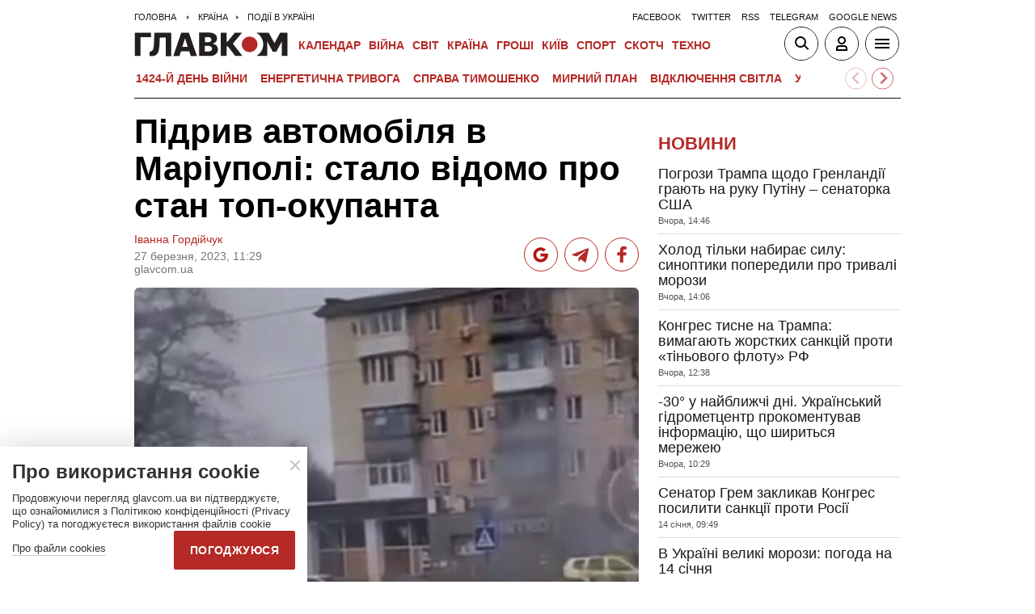

--- FILE ---
content_type: text/html; charset=UTF-8
request_url: https://glavcom.ua/country/incidents/vibukh-u-mariupoli-stalo-vidomo-komu-nalezhav-pidirvanij-avtomobil-916943.html
body_size: 19960
content:
<!DOCTYPE html><html lang="uk"><head>
    <meta charset="UTF-8">
    <meta http-equiv="X-UA-Compatible" content="IE=edge">
    <meta name="viewport" content="width=device-width, initial-scale=1">
    
        <title>Підрив автомобіля в Маріуполі: стало відомо про стан топ-окупанта - Главком</title>    <meta name="description" content="Московін отримав легку контузію,&nbsp;тому, що в момент вибуху він знаходився за кілька метрів від авто" class="js-meta" />        
            <meta name="robots" content="max-image-preview:large">
    
    

    
    
    
    
                
            <meta property="og:published_time" content="2023-03-27T11:29:00+03:00">
        <meta property="og:modified_time" content="2023-03-27T11:29:09+03:00">
        <meta property="article:published_time" content="2023-03-27T11:29:00+03:00">
    
    
                                    <link rel="preload" as="image" href="/img/article/9169/43_main-v1679905749.jpg"/>
        <link rel="preload" as="image" href="/user/i/google-red-icon.jpg"/>
        <link rel="preload" as="image" href="/user/img/tg_bf_com_2.svg" type="image/svg+xml"/>
        <link rel="preload" as="image" href="/user/i/icons3-facebook-red.svg" type="image/svg+xml"/>
    <link rel="preload" as="image" href="/user/i/glavcom_logo.svg" type="image/svg+xml">                
                                
            
    
                                                                
                        
                
                
                                                                                                                        
        
                                                        
    <script type="application/ld+json" data-cfasync="false">
    {
        "@context" : "https://schema.org",
        "@type" : "NewsArticle",
                "sameAs" : [ 
                            "https://glavcom.ua/country/incidents/vibukh-u-mariupoli-stalo-vidomo-komu-nalezhav-pidirvanij-avtomobil-916943.html",                            "https://glavcom.ua/amp/country/incidents/vibukh-u-mariupoli-stalo-vidomo-komu-nalezhav-pidirvanij-avtomobil-916943.html"                    ],
                "mainEntityOfPage" : {
            "@type" : "WebPage",
                            "@id" : "https://glavcom.ua/country/incidents/vibukh-u-mariupoli-stalo-vidomo-komu-nalezhav-pidirvanij-avtomobil-916943.html"
            ,
            "name" : "Підрив автомобіля в Маріуполі: стало відомо про стан топ-окупанта"
        },
        "headline": "Підрив автомобіля в Маріуполі: стало відомо про стан топ-окупанта",
                "dateCreated" : "2023-03-27T11:29:00+03:00",
        "datePublished": "2023-03-27T11:29:00+03:00",
        "dateModified": "2023-03-27T11:29:09+03:00",
                    "author": [
                            {
                    "@type": "Person",
                    "name": "Іванна Гордійчук",
                    "sameAs":["https://glavcom.ua/authors/ivannahordiychuk.html","t"]
                    ,"image" : "https://glavcom.ua/img/section/57/85_main.jpg","jobTitle" : "Редакторка стрічки новин «Главкома»"                }
                                        ],
                "publisher": {
            "@type": "NewsMediaOrganization",
            "name": "ГЛАВКОМ",
            "url": "https://glavcom.ua",
            "masthead" : "https://glavcom.ua/informaciya/informatsijne-ahentstvo-hlavkom-nashi-printsipi-i-misija-914531.html",
            "missionCoveragePrioritiesPolicy" : "https://glavcom.ua/informaciya/informatsijne-ahentstvo-hlavkom-nashi-printsipi-i-misija-914531.html",
            "ethicsPolicy" : "https://glavcom.ua/informaciya/informatsijne-ahentstvo-hlavkom-nashi-printsipi-i-misija-914531.html",
            "diversityPolicy" : "https://glavcom.ua/informaciya/informatsijne-ahentstvo-hlavkom-nashi-printsipi-i-misija-914531.html",
            "correctionsPolicy" : "https://glavcom.ua/informaciya/informatsijne-ahentstvo-hlavkom-nashi-printsipi-i-misija-914531.html",
            "unnamedSourcesPolicy" : "https://glavcom.ua/informaciya/informatsijne-ahentstvo-hlavkom-nashi-printsipi-i-misija-914531.html",
            "actionableFeedbackPolicy" : "https://glavcom.ua/informaciya/informatsijne-ahentstvo-hlavkom-nashi-printsipi-i-misija-914531.html",
            "publishingPrinciples" : "https://glavcom.ua/informaciya/informatsijne-ahentstvo-hlavkom-nashi-printsipi-i-misija-914531.html",
            "foundingDate" : "2009",
            "sameAs": [
                                    "https://www.facebook.com/Glavcom.ua",                                    "https://t.me/glavcomua",                                    "https://twitter.com/GLAVCOM_UA",                                    "https://www.youtube.com/channel/UCIA61iUaMFdXL-k1p-9R6GQ",                                    "https://www.instagram.com/glavcom.ua/",                                    "https://uk.wikipedia.org/wiki/%D0%93%D0%BB%D0%B0%D0%B2%D0%BA%D0%BE%D0%BC"                            ],
            "logo": {
                "@type": "ImageObject",
                "url": "https://glavcom.ua/user/i/glavcom_logo.svg",
                "width": "300",
                "height": "48"
            },
            "address" : {
                "@type" : "PostalAddress",
                "streetAddress" : "вул. Паторжинського, 4.",
                "addressLocality" : "Київ",
                "postalCode" : "01001",
                "addressCountry" : {
                    "@type" : "Country",
                    "name" : "UA"
                }
            },
            "contactPoint" : {
                "@type" : "ContactPoint",
                "email" : "info@glavcom.ua",
                "contactType" : "custumer support",
                "areaServed" : "UA",
                "availableLanguage" : ["ru-UA", "uk-UA"]
            }
        },
                    "description": "Московін отримав легку контузію, тому, що в момент вибуху він знаходився за кілька метрів від авто",
                            "keywords" : "Запоріжжя,війна,росія,окупанти",
                            "articleSection": "Події в Україні",
            
            "articleBody":"Московін отримав легку контузію, тому, що в момент вибуху він знаходився за кілька метрів від авто Російські загарбники підтвердили вибух автівки одного з командирів росіян у тимчасово окупованому Маріуполі. За даними місцевих Telegram-каналів йдеться про начальника окупаційної поліції Михайла Москвіна. Як відомо, інцидент стався о 8-й ранку в районі ринку Бахчиванджі у Приморському районі на проспекті Будівельників. Пропагандистські Telegram-канали зазначають, що Московін живий і отримав легку контузію, тому, що в момент вибуху він знаходився за кілька метрів від авто. Нагадаємо, близько 8:00 ранку «бавовна» сталася у тимчасово захопленому російськими загарбниками Мелітополі на Запоріжжі. Вибухами пошкоджено відразу декілька будівель, де жили окупанти. До слова, триває 397-ма доба повномасштабної війни Росії проти України. Окупанти зосереджують основні зусилля на веденні наступальних дій на Куп’янському, Лиманському, Бахмутському, Авдіївському та Мар’їнському напрямках. Українські воїни відбили понад 60 атак противника.",
                "inLanguage" : "uk",
        "alternativeHeadline" : "Підрив автомобіля в Маріуполі: стало відомо про стан топ-окупанта",
        "copyrightYear" : "2023",
        "wordCount" : "230",
        "speakable" : {
            "@type" : "SpeakableSpecification",
            "cssSelector" : ["h1", ".post_subtitle", ".post_text"]
        }
    }
    </script>
            
    <meta property='og:title' content="Підрив автомобіля в Маріуполі: стало відомо про стан топ-окупанта"/>
    <meta name='twitter:title' content="Підрив автомобіля в Маріуполі: стало відомо про стан топ-окупанта">
            <meta property='og:description' content="Московін отримав легку контузію, тому, що в момент вибуху він знаходився за кілька метрів від авто"/>
        <meta name='twitter:description' content="Московін отримав легку контузію, тому, що в момент вибуху він знаходився за кілька метрів від авто">
        <meta property="og:image:width" content="700">
    <meta property="og:image:height" content="467">

    <meta property='og:type' content='article'/>

    <meta property='og:url' content='https://glavcom.ua/country/incidents/vibukh-u-mariupoli-stalo-vidomo-komu-nalezhav-pidirvanij-avtomobil-916943.html'/>
    <meta property='og:image' content='https://glavcom.ua/img/article/9169/43_main-v1679905749.jpg'/>

<meta property='og:site_name' content='ГЛАВКОМ'/>
<meta name='twitter:card' content='summary_large_image'>
<meta name='twitter:site' content='@GLAVCOM_UA'>
<meta name='twitter:creator' content='@GLAVCOM_UA'>
<meta name='twitter:image:src' content='https://glavcom.ua/img/article/9169/43_main-v1679905749.jpg'>
                
        
                                    <link rel="canonical" href="https://glavcom.ua/country/incidents/vibukh-u-mariupoli-stalo-vidomo-komu-nalezhav-pidirvanij-avtomobil-916943.html">
                        
                            
                            <link rel="amphtml" href="https://glavcom.ua/amp/country/incidents/vibukh-u-mariupoli-stalo-vidomo-komu-nalezhav-pidirvanij-avtomobil-916943.html">
            
    <link rel="icon" href="/user/img/favicon.ico">

    
    <link rel="preload" href='/user/css/index.min-v17.css' as="style"/>
    <link rel="preload" href='/user/css/fix.min-v288.css' as="style"/>

    <style>
        .container_section_body .author_item_info{
            font-size: 18px;
            line-height: 1.4em;
        }
        .author_item_info p,
            .author_item_info h1,
            .author_item_info h2,
            .author_item_info h3 {
            padding: 8px 0;
        }
        .author_item_bg .author_item_content .social_button_item{
            margin-top: 5px;
        }
    </style>

        <link rel="preload" href="https://fonts.googleapis.com/css2?family=Montserrat:wght@400;700&display=swap" as="style" onload="this.onload=null;this.rel='stylesheet'" />
    <link rel="preload" href="https://fonts.googleapis.com/css2?family=Secular+One&display=swap" as="style" onload="this.onload=null;this.rel='stylesheet'" />

    <link rel="stylesheet" href="/user/css/index.min-v17.css">
    <link rel="stylesheet" href="/user/css/fix.min-v288.css">

    
    <script>
        var loadsrcscache = [];
        load_srcs = function(sources, callback) {
            loadsrcscache.push([sources, callback]);
        }
    </script>

    <script>
        (function(i,s,o,g,r,a,m){i['GoogleAnalyticsObject']=r;i[r]=i[r]||function(){
        (i[r].q=i[r].q||[]).push(arguments)},i[r].l=1*new Date();a=s.createElement(o),
        m=s.getElementsByTagName(o)[0];a.async=1;a.src=g;m.parentNode.insertBefore(a,m)
        })(window,document,'script','//www.google-analytics.com/analytics.js','ga');

        ga('create', 'UA-10994270-3', 'auto');
        ga('send', 'pageview');
    </script>

    
    
                                                                      <script>
            function syndication1() {
                const script = document.createElement('script');
                script.async = true;
                script.src = "https://pagead2.googlesyndication.com/pagead/js/adsbygoogle.js?client=ca-pub-5553788019389384";
                script.crossOrigin = "anonymous";
                document.head.appendChild(script);
            }
            window.addEventListener('DOMContentLoaded', function() {
                if (window.innerWidth <= 520) {
                    setTimeout(syndication1, 3500);
                } else {
                    syndication1();
                }
            });
        </script>
                    
        <script>
            function loadIdealMediaScript() {
            var script = document.createElement('script');
            script.src = 'https://jsc.idealmedia.io/site/472981.js';
            script.async = true;

            if (window.innerWidth <= 568) {
                setTimeout(function() {
                    document.head.appendChild(script);
                }, 3500);
            } else {
                script.defer = true;
                document.head.appendChild(script);
            }
        }

        window.addEventListener('DOMContentLoaded', loadIdealMediaScript);
    </script>
</head>
<body><div class="sbody"><style>@media screen and (max-width: 648px) {.container_main_article .post_title, .post_title {font-size: 28px;}}table td {padding: 3px 5px 3px 5px;}.post_text table p {padding: 3px 0 5px;}.post_text table td{font-size: 10pt;line-height: 15px;}table tr td h4 {padding: 15px 5px;}.post_text .video-fix-block iframe {margin: 0 auto;display: block;}.gk-catfish-close-btn {right: 15px !important;transform: scale(1.4);}div[data-place='85']{display: none;}@media screen and (max-width: 700px) {.art_body_uniq .video-fix-block iframe {width: fit-content !important;}}@media screen and (max-width: 648px) {.section_header {height: 116px;}}</style><div data-type="_mgwidget" data-widget-id="1607451"></div><script>(function(w,q){w[q]=w[q]||[];w[q].push(["_mgc.load"])})(window,"_mgq");</script><div data-action="banners" data-place="85" data-page="6709" now class="sunsite_actions"></div> 

<div class="section_header ">
    <div class="container_main">
        <div class="header_top_wrapper">
            <div class="header_crumbs" itemscope itemtype="https://schema.org/BreadcrumbList">
                <span itemprop="itemListElement" itemscope itemtype="https://schema.org/ListItem">
            <a itemprop="item" href="/">
                <span itemprop="name">Головна</span>
            </a>
            <meta itemprop="position" content="1" />
        </span>
                                    <span itemprop="itemListElement" itemscope itemtype="https://schema.org/ListItem">
                <a itemprop="item" href="/country.html"><span itemprop="name">Країна</span></a>
                <meta itemprop="position" content="2" />
            </span>
                                <span itemprop="itemListElement" itemscope itemtype="https://schema.org/ListItem">
                <a itemprop="item" href="/country/incidents.html"><span itemprop="name">Події в Україні</span></a>
                <meta itemprop="position" content="3" />
            </span>
                            </div>                        <ul class="social_menu">
                                    <li class="social_menu_item"><a                             href="https://www.facebook.com/pages/Glavkom/125778317438461">facebook</a>
                    </li>
                                    <li class="social_menu_item"><a                             href="https://twitter.com/GLAVCOM_UA">twitter</a>
                    </li>
                                    <li class="social_menu_item"><a target="_blank"                            href="/xml/rss.xml">rss</a>
                    </li>
                                    <li class="social_menu_item"><a                             href="https://t.me/glavcomua">telegram</a>
                    </li>
                                    <li class="social_menu_item"><a                             href="https://news.google.com/publications/CAAqBwgKMKyIhQsw1ZyCAw?hl=uk&gl=UA&ceid=UA:uk">google news</a>
                    </li>
                            </ul>
        </div>

        <div class="header_wrapper">
            <div class="header_logo">
                <a href="/">
                    <img width="190" height="30" src="/user/i/glavcom_logo.svg" alt="ГЛАВКОМ">
                </a>
            </div>

            
            <div class="header_menu ">
                <ul class="top_menu">
                                                                                                                                                                                                                                                                                                                                                                                                                                                                                                                                                                                                                                                                                                                                                                                                                                                                                                                                                                                                                                                                                                                                                                                                                                                                                                                                                                                                                                                                                                                                                                                                                                                                                                                        <li class="top_menu_item">
                                <a href="/calendar.html">Календар</a>
                            </li>
                                                                                                <li class="top_menu_item">
                                <a href="/topics/donbas.html">ВІЙНА</a>
                            </li>
                                                                                                                                                                                                                                    <li class="top_menu_item">
                                <a href="/world.html">Світ</a>
                            </li>
                                                                                                <li class="top_menu_item">
                                <a href="/country.html">Країна</a>
                            </li>
                                                                                                <li class="top_menu_item">
                                <a href="/economics.html">Гроші</a>
                            </li>
                                                                                                                                            <li class="top_menu_item">
                                <a href="/kyiv.html">Київ</a>
                            </li>
                                                                                                <li class="top_menu_item">
                                <a href="/sport.html">Спорт</a>
                            </li>
                                                                                                <li class="top_menu_item">
                                <a href="/scotch.html">Скотч</a>
                            </li>
                                                                                                                                                                                                                                                                                                                                                                                                                                                                                                                                                                                                                                                <li class="top_menu_item">
                                <a href="/techno.html">Техно</a>
                            </li>
                                                                                                                                                                                                                                                                                                                                                                
                                                                    <li class="top_menu_item top_menu_item_sec">
                            <a href="/publications.html">Публікації</a>
                        </li>
                                                                    <li class="top_menu_item top_menu_item_sec">
                            <a href="/interviews.html">Інтерв'ю</a>
                        </li>
                                                                    <li class="top_menu_item top_menu_item_sec">
                            <a href="/specprojects.html">Спецпроєкти</a>
                        </li>
                                                                    <li class="top_menu_item top_menu_item_sec">
                            <a href="/allvotes.html">Опитування</a>
                        </li>
                                    </ul>

            </div>

            
            <div class="header_buttons">
                <a href="#" class="header_button_item header_button_item_search js-search-opn">
                    <img width="40" height="40" alt="search button" src="/user/i/ico_search.svg">
                </a>
                <a href="#" data-auth="0" class="header_button_item menu-btn-2 to_user_ico_auth">
                    <img width="40" height="40" alt="user button" src="/user/i/ico_user.svg">
                </a> 
                <a href="#" class="header_button_item menu-btn-1">
                    <img width="40" height="40" alt="menu button" src="/user/i/ico_menu.svg">
                </a> 
            </div>
        </div>
        


    <link href="https://cdn.jsdelivr.net/npm/@splidejs/splide@4.1.4/dist/css/splide.min.css" rel="stylesheet">
    <style>
        @media (max-width: 1920px) {
            .main_topics_slider {
                display: flex;
                padding: 10px 12px;
            }
            .main_topics_slider .splide {
                width: 88%;
            }
            .main_topics_slider .splide__arrow--next {
                right: -26%;
            }
            .main_topics_slider .splide__arrow--prev {
                right: -16%;
                left: auto;
            }
            .main_topics_slider .splide__arrow--next, .main_topics_slider .splide__arrow--prev {
                background: inherit;
                border-radius: 50%;
                border: 1px solid #b52926;
            }
            .main_topics_slider_link {
                color: #b52926 !important;
                font-size: 15px;
                display: block;
                white-space: nowrap;
                overflow: hidden;
                text-overflow: ellipsis;
                width: 100%; 
                font-weight: 500;
                text-transform: uppercase;
            }
            .main_topics_slider .splide__arrow svg {
                fill: #b52926;
                height: 1.2em;
                width: 1.2em;
            }

            .main_topics_slider {
               padding: 10px 0px 5px;
            }
            .main_topics_slider .splide__arrow--prev {
                right: -10%;
            }
            .main_topics_slider .splide__arrow--next {
                right: -14%;
            }
        }

        @media (max-width: 972px){
            .main_topics_slider .splide__arrow--prev {
                right: -7%;
             }
        }
         @media (min-width: 650px){
                .main_topics_slider {
                margin-bottom: -15px;
                margin-left: -10px;
            }
         }
        @media (max-width: 480px){
            .main_topics_slider .splide__arrow--prev {
                right: -14%;
            }
                .main_topics_slider .splide {
                    width: 80%;
                }
                 .main_topics_slider .splide__arrow--next {
                    right: -26%;
                }
                .main_topics_slider .splide__arrow--prev {
                    right: -16%;
                }
        }
                @media (max-width: 400px){
            .main_topics_slider .splide__arrow--prev {
                right: -14%;
            }
        }
    </style>
    <div class="container_main">
    <div class="main_topics_slider 1">
        <section class="splide" aria-labelledby="carousel-heading">
            <div class="splide__track">
                <ul class="splide__list">
                                            
                        <li class="splide__slide">
                            <a class="main_topics_slider_link" href="https://glavcom.ua/topics/donbas.html">1424-й день війни</a>
                        </li>
                                            
                        <li class="splide__slide">
                            <a class="main_topics_slider_link" href="https://glavcom.ua/topics/tariff.html">Енергетична тривога</a>
                        </li>
                                            
                        <li class="splide__slide">
                            <a class="main_topics_slider_link" href="https://glavcom.ua/tags/julija-timoshenko.html">Справа Тимошенко</a>
                        </li>
                                            
                        <li class="splide__slide">
                            <a class="main_topics_slider_link" href="https://glavcom.ua/tags/perehovori.html">Мирний план</a>
                        </li>
                                            
                        <li class="splide__slide">
                            <a class="main_topics_slider_link" href="https://glavcom.ua/tags/vidkljuchennja-svitla.html">Відключення світла </a>
                        </li>
                                            
                        <li class="splide__slide">
                            <a class="main_topics_slider_link" href="https://glavcom.ua/tags/venesuela.html">Удари по Венесуелі</a>
                        </li>
                                            
                        <li class="splide__slide">
                            <a class="main_topics_slider_link" href="https://glavcom.ua/tags/mobilizatsija.html">Мобілізація в Україні</a>
                        </li>
                                            
                        <li class="splide__slide">
                            <a class="main_topics_slider_link" href="https://glavcom.ua/topics/sprava_farion.html">Вбивство Ірини Фаріон</a>
                        </li>
                                            
                        <li class="splide__slide">
                            <a class="main_topics_slider_link" href="https://glavcom.ua/topics/Gripepidemia.html">Снігопад в Україні</a>
                        </li>
                                            
                        <li class="splide__slide">
                            <a class="main_topics_slider_link" href="https://glavcom.ua/tags/operatsija-midas.html">Мідас</a>
                        </li>
                                            
                        <li class="splide__slide">
                            <a class="main_topics_slider_link" href="https://glavcom.ua/topics/kolomoyskiy.html">Справа Коломойського</a>
                        </li>
                                            
                        <li class="splide__slide">
                            <a class="main_topics_slider_link" href="https://glavcom.ua/topics/samites.html">Україна-ЄС</a>
                        </li>
                                            
                        <li class="splide__slide">
                            <a class="main_topics_slider_link" href="https://glavcom.ua/topics/church.html">Заборона Московської церкви</a>
                        </li>
                                            
                        <li class="splide__slide">
                            <a class="main_topics_slider_link" href="https://glavcom.ua/topics/Padinnya_avtobusa_v_Kerchensku.html">Кримський міст</a>
                        </li>
                                    </ul>
            </div>
        </section>
    </div>
    </div>
    

    <script src="https://cdn.jsdelivr.net/npm/@splidejs/splide@4.1.4/dist/js/splide.min.js"></script>
    <script>
        document.addEventListener('DOMContentLoaded', function () {
            if (window.innerWidth > 0 ) {
                new Splide('.splide', {
                    perPage: 4,
                    autoWidth: true,
                    focus: 0,
                    omitEnd: true,
                    gap: '1rem',
                    perMove: 1,
                    pagination: false,
                    breakpoints: {
                        450: {
                            perPage: 3,
                            perMove: 1,
                        },
                        0: {
                            perPage: 3,
                            perMove: 1,
                        }
                    }
                }).mount();
                 document.querySelectorAll('.splide__slide').forEach(function(element) {
                    element.setAttribute('role', 'none');
                });
            }
        });
    </script>
        <div class="header_line"></div>
    </div>
</div>

<style>
    body.offside-js--init{
        padding: 0!important;
    }
    .toggle-container {
       transition: height 0.35s ease-in-out;
       overflow: hidden;
    }
    .container_long.container_main_news.container_main_article .container_long_body .post_v_header_content{
        min-height: auto;
    }
    .toggle-container:not(.active) {
        display: none;
    }
    .article_story_sm .article_media img{
        width: 100%;
        height: inherit;
        margin: auto;
    }
    .article_story_sm .article_media{
        height: fit-content;
    }
    @media (max-width: 766px) {
        .section_header  .main_topics_slider {
            padding: 10px 0px 5px;
        }
    }
    .section_header .header_menu {
        display: flex;
        align-items: center;
    }
    .main_topics_slider_link{
        font-weight: 700;
        font-size: 14px;
    }
    .section_header .top_menu_item a{
        font-size: 14px;
    }
    .container_news_subject .article_story_grid .article_date,
    .article_news .article_date, .bottom_date_fix,
    .article_story_sm .article_date,
    .article_story_grid .article_date{
        color: #515152!important;
    }
     .img_after_logo .top_menu .top_menu_item {
        padding: 0 1.5px;
    }
    .top_menu{
        overflow: visible;
    }
    @media (max-width: 768px){
        .feed_button {
            color: #fff !important;
            background: #1a5999 !important;
        }
    }
    .feed_button_tg {
        background: #1a5999;
    }
    .top_menu{
        margin-left: 10px;
        margin-right: 10px;
        width: calc(100% - 30px);
    }
    .top_menu .top_menu_item {
        padding: 0 3px;
    }
    @media screen and (max-width: 567px){
        .post_comment_media{
            margin-right: 10px;
        }
        .post_comment_name {
            font-size: 18px;
        }
    }
    a.post_info_author_mob{
            display: none; 
        }
    @media screen and (max-width: 480px){
        article .post_header .post_title{
            margin-top: -5px;
            font-size: 24px;
        }
        article .post_subtitle,
        article .post_subtitle p{
            font-size: 19px;
        }
                article .post_socials{
            display: none;
        }
        article .post_info > div, article .post_info a, article .post_info time{
            padding-right: 5px;
        }
        .post_info_wrap a.post_info_author{
            display: none;
        }
        a.post_info_author_mob{
            display: inline;
        }
        article .post_info > div{
            display: flex;
            align-items: baseline;
        }
        article .post_info time, article .post_info span{
            padding-bottom: 5px;
        }
        article .post_img_title{
            font-size: 12px;
        }
        article .post_info{
            display: flex;
            justify-content: space-between;
            width: 100%;
            flex-wrap: wrap;
            align-items: baseline;
        }
    }
    @media screen and (max-width: 480px){
        .post_comment_name {
            font-size: 15px;
            line-height: 20px;
        }
    }
    @media screen and (max-width: 380px){
        .post_comment_name {
            font-size: 14px;
        }
    }
    
</style>

<div class="section_search toggle-container header-search">
    <div class="container_main">
        <div class="search_wrapper">
            <form>
                <div class="search_form">
                    <input class="search_field" type="text" placeholder="Що ви шукаєте?">
                    <div>
                        <input class="search_button" type="submit" value="Знайти">
                    </div>
                </div>
            </form>
        </div>
    </div>
</div>

 <div class="container">                        
<style>
    .banner_news { padding: 17px 0}; 
    .top-ba{
       max-width: 360px;
       width: 100%;
       height: 60px;
       margin: 0 auto;
    }
    [data-place="87"] {
        max-width: 360px;
        width: 100%;
        max-height: 60px;
        margin: 0 auto;
    }
</style>
<div data-action="banners" data-place="87" data-absnum="916943" data-page="6709" class="sunsite_actions"></div>

     <i data-absnum="916943" data-operand="article" data-action="stat" class="sunsite_actions" style="display:none;"></i>

                
    

<style>
    .post_info_wrap{
        display: flex;
        justify-content: space-between;
        max-width: 822px;
        flex-wrap: wrap;
        align-items: center;
    }
    .post_socials{
        display: flex;
    }
    .post_socials a{
        width: 42px;
        height: 42px;
        border-radius: 50%;
        overflow: hidden;
        display: flex;
        justify-content: center;
        align-items: center;
        margin-right: 8px;
        background: white;
        border: 1px solid #b52926;
    }
    .post_socials a:hover{
        opacity: 0.8;
    }
    .post_socials a:last-child{
        margin-right: 0;
    }
    @media screen and (max-width: 480px) {
        div[data-place='58']{
            min-height: 350px;
            max-height: 350px;
            overflow: hidden;
        }
        div[data-place='57']{
            min-height: 350px!important;
            overflow: hidden;
        }
        div[data-place='61']{
            min-height: 344px;
        }
        div[data-place='62']{
            min-height: 344px;
        }
        div[data-place='63']{
            min-height: 344px;
        }
        div[data-place='68']{
            min-height: 565px;
        }
        div[data-place='56']{
            min-height: 660px;
        }
        div[data-place='53']{
            min-height: 344px;
        }
        div[data-place='54']{
            min-height: 344px;
        }
        div[data-place='38']{
            min-height: 344px;
        }
        div[data-place='71']{
            min-height: 600px;
            position: fixed;
            height: 600px;
            width: 100%;
            overflow: hidden;
        }
        div[data-place='71'] .gk-catfish-fixed-wrapper,
        div[data-place='71'] .adsbygoogle{
            min-height: 345px;
            height: 345px;
            max-height: 345px;
        }
        div[data-place='71'] #gk-catfish-catfish{
            position: fixed;
            bottom: 0;
            width: 100%;
            max-width: 100%;
            height: 340px; 
            z-index: 999;
            max-height: 340px;
            aspect-ratio: 409 / 340;
            will-change: transform, opacity;
        }
        .container_section_column.container_news_section .article_media{
            height: 85px!important;
        }
        .container_section_column.container_news_section .article.article_story_sm .article_media img{
            height: 100%;
            object-fit: cover;
        }
    }
    @media screen and (max-width: 380px) {
        .post_socials a {
            width: 36px;
            height: 36px;
        }
        .post_socials {
            align-items: center;
        }
    }
    div[data-type="_mgwidget"]{
        min-height: 1px;
    }
</style>

<main class="section_main">
    <div class="container_main container_main_news">
        <div class="container_news_body">
            <article class="post">
                <header class="post_header">
                    <h1 style="padding-top: 5px" class="post_title">Підрив автомобіля в Маріуполі: стало відомо про стан топ-окупанта</h1>
                    
                    
                                                                                
                    <div class="post_info_wrap 1">
                        <div class="post_info" >
                                                                                                <a class="post_info_author" href="/authors/ivannahordiychuk.html">Іванна Гордійчук</a>
                                 
                                <div>
                                    <time class="article_date" datetime="2023-03-27T11:29:00+03:00">27 березня, 2023, 11:29</time><div><span style="padding-right: 5px" data-edit="916943,6709" data-absnum="916943">  glavcom.ua</span></div>
                                </div>
                                                                    <a class="post_info_author_mob" href="/authors/ivannahordiychuk.html">Іванна Гордійчук</a>
                                 
                                                    </div>
                        <div class="post_socials">
                            <a target="_blank" href="https://news.google.com/publications/CAAqBwgKMKyIhQsw1ZyCAw?hl=uk&amp;gl=UA&amp;ceid=UA:uk" class="post_socials_google" aria-label="google post">
                                <img class="lozad" width="26" height="26" data-src="/user/i/google_news.svg" alt="google social img" src="/user/i/google_news.svg" data-loaded="true">
                            </a>
                            <a target="_blank" href="https://t.me/glavcomua" class="post_socials_telegram" aria-label="Telegram post">
                                <img class="lozad" width="30" height="30" data-src="/user/img/tg_bf_com_2.svg" alt="telegram social img" src="/user/img/tg_bf_com_2.svg" data-loaded="true">
                            </a>
                            <a target="_blank" href="https://www.facebook.com/Glavcom.ua" class="post_socials_facebook" aria-label="Facebook post">
                                <img class="lozad" width="22" height="26" data-src="/user/i/icons3-facebook-red.svg" alt="facebook social img" src="/user/i/icons3-facebook-red.svg" data-loaded="true">
                            </a>
                        </div>
                    </div>
                                    </header>
                <div style="padding-top: 15px" class="post_content">
                    <aside class="post_side">
                                                                    </aside>

                                                                <div class="post_img">
                            <img style="max-width: 100%;height: auto;" fetchpriority=high src="/img/article/9169/43_main-v1679905749.jpg" width="700" height="467" alt="Підрив автомобіля в Маріуполі: стало відомо про стан топ-окупанта">
                                                        <div class="post_img_description">
                                                                                                    <div class="post_img_source">фото: скрін із відео</div>
                                                            </div>
                        </div>
                    
                                            <h2 class="post_subtitle"><p>Московін отримав легку контузію,&nbsp;тому, що в момент вибуху він знаходився за кілька метрів від авто</p></h2>
                    
                    
                    
                    <div class="post_text art_body_uniq">
                        <p>Російські загарбники підтвердили вибух автівки одного з командирів росіян у тимчасово окупованому Маріуполі. За даними місцевих Telegram-каналів йдеться про начальника окупаційної поліції Михайла Москвіна.</p><div class="banner_news">
                                            <div data-action="banners" data-place="58" data-absnum="916943" data-page="6709" class="sunsite_actions"></div>
                                        </div>
<p>Як відомо, інцидент стався о 8-й ранку в районі ринку Бахчиванджі у Приморському районі на проспекті Будівельників. </p>

        <div class="post_photo">
			<a href="/img/forall/u/187/59/%D1%96%D0%BD%D1%88%D0%B51/3/2-9.jpg"  data-fslightbox="pic"><img class="lozad" data-src="/img/forall/u/187/59/%D1%96%D0%BD%D1%88%D0%B51/3/2-9.jpg" alt="Підрив автомобіля в Маріуполі: стало відомо про стан топ-окупанта фото 1" width="700" height="467"></a>
			
		</div>
        
<p>Пропагандистські Telegram-канали зазначають, що Московін живий і отримав легку контузію, тому, що в момент вибуху він знаходився за кілька метрів від авто.</p><div class="banner_news">
                                            <div data-action="banners" data-place="57" data-absnum="916943" data-page="6709" class="sunsite_actions"></div>
                                        </div>
<p>
<script async="" src="https://telegram.org/js/telegram-widget.js?21" data-telegram-post="glavcomua/25094" data-width="100%"></script>
</p>
<p>Нагадаємо, близько 8:00 ранку <a href="/country/incidents/bavovna-v-melitopoli--916916.html">«бавовна» сталася у тимчасово захопленому російськими загарбниками Мелітополі</a> на Запоріжжі. Вибухами пошкоджено відразу декілька будівель, де жили окупанти.</p>
<p>До слова, <a href="/news/voroh-vede-shturmovi-diji-v-rajonakh-trokh-mist-henshtab--916888.html">триває 397-ма доба повномасштабної війни Росії</a> проти України. Окупанти зосереджують основні зусилля на веденні наступальних дій на Куп’янському, Лиманському, Бахмутському, Авдіївському та Мар’їнському напрямках. Українські воїни відбили понад 60 атак противника.</p>
                                                                                                                            
                            <div data-action="banners" data-place="68" data-page="6709" class="sunsite_actions"></div>

                        <div data-action="voteboxes" data-type="1" data-ref="art" data-absnum="916943" class="sunsite_actions" rel="nofollow"></div>
                    </div>

                                        
                    
                    
                    <div data-action="banners" data-place="59" data-absnum="916943" data-page="6709" class="sunsite_actions"></div>

                                                                                        <div class="post_tags">Теги:
                                                        <span class="post_tags_item">
                                <a href="/tags/zaporizhzhja.html">Запоріжжя</a>
                            </span>
                                                        <span class="post_tags_item">
                                <a href="/tags/vijna.html">війна</a>
                            </span>
                                                        <span class="post_tags_item">
                                <a href="/tags/rosija.html">росія</a>
                            </span>
                                                        <span class="post_tags_item">
                                <a href="/tags/okupanti-v-krimu.html">окупанти</a>
                            </span>
                                                    </div>
                    

                                                    
                                                                                                <div class="social_buttons likely social_buttons_bottom">
        <a data-href="https://glavcom.ua/country/incidents/vibukh-u-mariupoli-stalo-vidomo-komu-nalezhav-pidirvanij-avtomobil-916943.html" href="https://glavcom.ua/country/incidents/vibukh-u-mariupoli-stalo-vidomo-komu-nalezhav-pidirvanij-avtomobil-916943.html" class="social_button_item facebook">
            <img width="40" height="40" alt="Фейсбук" src="/user/i/ico_fb.svg">
        </a>
        <a data-href="https://glavcom.ua/country/incidents/vibukh-u-mariupoli-stalo-vidomo-komu-nalezhav-pidirvanij-avtomobil-916943.html" href="https://glavcom.ua/country/incidents/vibukh-u-mariupoli-stalo-vidomo-komu-nalezhav-pidirvanij-avtomobil-916943.html" class="social_button_item twitter">
            <img width="40" height="40" alt="Твіттер" src="/user/i/ico_twitter.svg">
        </a>
        <a data-href="https://glavcom.ua/country/incidents/vibukh-u-mariupoli-stalo-vidomo-komu-nalezhav-pidirvanij-avtomobil-916943.html" href="https://glavcom.ua/country/incidents/vibukh-u-mariupoli-stalo-vidomo-komu-nalezhav-pidirvanij-avtomobil-916943.html" class="social_button_item telegram">
            <img width="40" height="40" alt="Телеграм" src="/user/i/ico_tg.svg">
        </a>
        <a data-href="https://glavcom.ua/country/incidents/vibukh-u-mariupoli-stalo-vidomo-komu-nalezhav-pidirvanij-avtomobil-916943.html" href="https://glavcom.ua/country/incidents/vibukh-u-mariupoli-stalo-vidomo-komu-nalezhav-pidirvanij-avtomobil-916943.html" class="social_button_item viber">
            <img width="40" height="40" alt="Вайбер" src="/user/i/ico_viber.svg">
        </a>
        <a href="/cdn-cgi/l/email-protection#[base64]" class="social_button_item" target="_blank" rel="noopener">
            <img width="40" height="40" alt="Емейл" src="/user/i/ico_mail.svg">
        </a>
        <a href="#" onclick="window.print()" class="social_button_item" target="_blank" rel="noopener">
            <img width="40" height="40" alt="Надрукувати" src="/user/i/ico_print.svg">
        </a>
                    <a href="#page_comments" class="social_button_item">
                <img width="40" height="40" alt="Коментарі" src="/user/i/ico_comm.svg">
                <span class="count comment_ctn_share">0</span>
            </a>
            </div>
                                        <section class="read-us">
    <div class="block_feeds">
        <h3>Читайте нас</h3>
        <div class="feeds-flex">
            <a target="_blank" href="https://news.google.com/publications/CAAqBwgKMKyIhQsw1ZyCAw?hl=uk&gl=UA&ceid=UA:uk" class="feed_button feed_button_google">
                <span class="feed_button_img">
                    <img src="/user/img/gg_news_1.svg" alt="google news img">
                </span>
                <span class="feed_button_img feed_button_img-desktop">
                    <img class="lozad" width="35" height="35" data-src="/user/img/gg_news_2.svg" alt="">
                </span>
                <span class="feed_button_txt">
                    <span>Читайте нас у </span>
                    Google News
                </span>
            </a>
            <a target="_blank" href="https://t.me/glavcomua" class="feed_button feed_button_tg">
                <span class="feed_button_img">
                    <img class="lozad" width="35" height="35" data-src="/user/img/tg_bf_com_1.svg" alt="telegram social img">
                </span>
                <span class="feed_button_txt">
                    <span>Читайте нас у </span>
                    Telegram
                </span>
            </a>
        </div>
    </div>
</section>
<style>
    .read-us .block_feeds h3{
        display: none;
    }
    @media (max-width: 768px) {
    .read-us .block_feeds h3 {
        color: #fff;
        text-align: center;
        margin-bottom: 10px;
        margin-top: 0;
        font-size: 21px;
        display: block !important;
    }
}
</style>                    <div class="banner_in">
                        <div data-action="banners" data-place="56" data-absnum="916943" data-page="6709" class="sunsite_actions"></div>
                    </div>
                                        <div id="page_comments"></div>

<div id="news-comments-block_916943" data-absnum="916943" class="comments">
    
    <div class="section_title_sm">
        <h3><span>Коментарі  — <span class="cnt_all_comments">0</span></span></h3>
    </div>
    
    <div data-absnum="916943" class="wrap_main_form_comments">
        <div class="comments_item">
       
            <span class="comments_item_userpic"> 
                <span class="comments_item_userpic_img">
                    <img width="65" height="65" src="/user/i/ico_comm_user.svg" alt="">
                </span>
            </span>
                     
            <div class="comment_item_right">
                <div data-show="1" class="inputbox_noauth">
                    <span class="menu-btn-2">Авторизуйтесь</span>
                    <span>, щоб додавати коментарі</span>
                </div>
            </div>
        
        </div>
    </div>

    <div class="comments_all_wrap"></div>
    <div data-absnum="916943" class="process_load_new_comments show-more_cmm_hide">Іде завантаження...</div>
    <div class="show_more_comments_916943 content__news__load show-more_cmm_base show-more_cmm_hide" data-page="1" data-absnum="916943" data-process="0">Показати більше коментарів</div>
</div>


<script data-cfasync="false" src="/cdn-cgi/scripts/5c5dd728/cloudflare-static/email-decode.min.js"></script><script>
    var is_user_data_load = false;
    var is_comments_script_load = false;

    function update_base_comments_events() {
        test_user_and_load_base_form(parseInt('916943'));
    }
    load_srcs(['/user/js/glavcom_komments.min.js'], function () {
        load_comments_func('916943', 1, 1, 1);
        if(is_user_data_load) {
            update_base_comments_events();
        }
        is_comments_script_load = true;
    });
</script>
                </div>
            </article>

            <div class="banner_in">
                <div data-action="banners" now data-place="53" data-absnum="916943" data-page="6709" class="sunsite_actions"></div>
            </div>

                            <div class="container_section_column container_news_subject">
        <div class="section_title_sm">
            <h3><span>Читайте також</span></h3>
        </div>
        <div class="articles_grid_wrapper">
                                                                                                                                                                                                                                                                                                                                                                                                                                                                                                                                            
<div class="article article_story_grid">
    <div class="article_body">
        <div class="article_media">
                                        <img data-src="/img/article/9169/25_tn-v1679900482.jpg" alt="У Маріуполі невідомі підірвали автівку одного з командирів окупантів (відео)" class="article_img lozad" width="300" height="200">
                                        <div class="article_media_ico">
                                                <span class="ico_video_w"></span>
    
                </div>
                    </div>
        <div class="article_content">
            <div class="article_title">
                <a href="/country/incidents/u-mariupoli-nevidomi-pidirvali-avtivku-odnoho-z-komandiriv-okupantiv-video-916925.html" data-edit="916925,6709" data-absnum="916925">У Маріуполі невідомі підірвали автівку одного з командирів окупантів (відео)</a>

                                            </div>
            <div class="article_date">
                                27 березня, 2023, 10:01
            </div>
        </div>
    </div>
</div>                                                    
<div class="article article_story_grid">
    <div class="article_body">
        <div class="article_media">
                                        <img data-src="/img/article/9169/16_tn-v1679899006.jpg" alt="«Бавовна» в Мелітополі: пошкоджено будівлі, де жили окупанти (фото, відео)" class="article_img lozad" width="300" height="200">
                                        <div class="article_media_ico">
                                                <span class="ico_photo_w"></span>
    <span class="ico_video_w"></span>
    
                </div>
                    </div>
        <div class="article_content">
            <div class="article_title">
                <a href="/country/incidents/bavovna-v-melitopoli--916916.html" data-edit="916916,6709" data-absnum="916916">«Бавовна» в Мелітополі: пошкоджено будівлі, де жили окупанти (фото, відео)</a>

                                            </div>
            <div class="article_date">
                                27 березня, 2023, 09:36
            </div>
        </div>
    </div>
</div>                                                    
<div class="article article_story_grid">
    <div class="article_body">
        <div class="article_media">
                                        <img data-src="/img/article/9169/6_tn-v1679896728.jpg" alt="В окупованому Мелітополі прогримів потужний вибух" class="article_img lozad" width="300" height="200">
                                </div>
        <div class="article_content">
            <div class="article_title">
                <a href="/country/incidents/v-okupovanomu-melitopoli-prohrimiv-potuzhnij-vibukh-916906.html" data-edit="916906,6709" data-absnum="916906">В окупованому Мелітополі прогримів потужний вибух</a>

                                            </div>
            <div class="article_date">
                                27 березня, 2023, 08:36
            </div>
        </div>
    </div>
</div>                    
                                                                                                                                        </div>
    </div>
            <div class="banner_in">
                <div data-action="banners" data-place="54" data-absnum="916943" data-page="6709" class="sunsite_actions"></div>
            </div>

                                        
    <div class="container_section_column container_news_section">
        <div class="section_title_sm">
                        <h3><a href="/country/incidents.html">Події в Україні</a></h3>
        </div>
        <div class="articles_grid_wrapper">
                                                            <div class="article article_story_sm">
                    <div class="article_body">
                        <div class="article_media">
                            <img data-src="/img/article/10983/99_small-v1768594196.webp" alt="Лінія фронту станом на 16 січня 2026. Зведення Генштабу" class="article_img lozad" width="400" height="224">
                        </div>
                        <div class="article_content">
                            <div class="article_title">
                                <a href="/country/incidents/linija-frontu-stanom-na-16-sichnja-2026-zvedennja-henshtabu-1098399.html">Лінія фронту станом на 16 січня 2026. Зведення Генштабу</a>
                            </div>
                        </div>
                    </div>
                </div>
                                                            <div class="article article_story_sm">
                    <div class="article_body">
                        <div class="article_media">
                            <img data-src="/img/article/10983/89_small-v1768590788.webp" alt="Запобіжний захід Тимошенко, нові правила комендантської години. Головне за 16 січня 2026" class="article_img lozad" width="400" height="224">
                        </div>
                        <div class="article_content">
                            <div class="article_title">
                                <a href="/country/incidents/zapobizhnij-zakhid-timoshenko-novi-pravila-komendantskoji-hodini-holovne-za-16-sichnja-1098389.html">Запобіжний захід Тимошенко, нові правила комендантської години. Головне за 16 січня 2026</a>
                            </div>
                        </div>
                    </div>
                </div>
                                                            <div class="article article_story_sm">
                    <div class="article_body">
                        <div class="article_media">
                            <img data-src="/img/article/10983/80_small-v1768586664.webp" alt="«Мені не соромно за жодне рішення». Галущенко вперше прокоментував справу «Мідас», плівки НАБУ та будинок Захарченка" class="article_img lozad" width="400" height="224">
                        </div>
                        <div class="article_content">
                            <div class="article_title">
                                <a href="/country/incidents/meni-ne-soromno-za-zhodne-rishennja-halushchenko-vpershe-prokomentuvav-spravu-midas-plivki-nabu-ta-budinok-zakharchenka-1098380.html">«Мені не соромно за жодне рішення». Галущенко вперше прокоментував справу «Мідас», плівки НАБУ та будинок Захарченка</a>
                            </div>
                        </div>
                    </div>
                </div>
                                                            <div class="article article_story_sm">
                    <div class="article_body">
                        <div class="article_media">
                            <img data-src="/img/article/10983/55_small-v1768574991.webp" alt="Сили оборони вразили склад боєприпасів РФ у Запорізькій області" class="article_img lozad" width="400" height="224">
                        </div>
                        <div class="article_content">
                            <div class="article_title">
                                <a href="/country/incidents/sili-oboroni-vrazili-sklad-bojepripasiv-rf-u-zaporizkij-oblasti-1098355.html">Сили оборони вразили склад боєприпасів РФ у Запорізькій області</a>
                            </div>
                        </div>
                    </div>
                </div>
                                                            <div class="article article_story_sm">
                    <div class="article_body">
                        <div class="article_media">
                            <img data-src="/img/article/10983/37_small-v1768566246.webp" alt="До сьогоднішнього ранку у України не було ракет до систем ППО – Зеленський" class="article_img lozad" width="400" height="224">
                        </div>
                        <div class="article_content">
                            <div class="article_title">
                                <a href="/country/incidents/do-sohodnishnoho-ranku-u-ukrajini-ne-bulo-raket-do-sistem-ppo-zelenskij-1098337.html">До сьогоднішнього ранку у України не було ракет до систем ППО – Зеленський</a>
                            </div>
                        </div>
                    </div>
                </div>
                                                            <div class="article article_story_sm">
                    <div class="article_body">
                        <div class="article_media">
                            <img data-src="/img/article/10983/11_small-v1768559735.webp" alt="Новий міністр оборони взяв в роботу ситуацію з ТЦК – Свириденко" class="article_img lozad" width="400" height="224">
                        </div>
                        <div class="article_content">
                            <div class="article_title">
                                <a href="/country/incidents/novij-ministr-oboroni-vzjav-v-robotu-situatsiju-z-ttsk-sviridenko-1098311.html">Новий міністр оборони взяв в роботу ситуацію з ТЦК – Свириденко</a>
                            </div>
                        </div>
                    </div>
                </div>
                    </div>
    </div>
                    </div>

        <div class="container_news_side">
            <div class="banner_grid banner_grid_1nd">
                <div data-action="banners" data-place="38" data-absnum="916943" data-page="6709" now class="sunsite_actions"></div>
            </div>

                                    
            <div class="banner_grid banner_grid_2nd">
                <div data-action="banners" data-place="39" data-absnum="916943" data-page="6709" class="sunsite_actions"></div>
            </div>

                        
    <div class="news_grid_side">
        <div class="section_title_sm">
            <h3><a href="/news.html">Новини</a></h3>
        </div>
        <div class="news_grid_wrapper">
                                
<div class="article_news">
    <div class="article_title">
        <a href="/news/skandal-navkolo-hrenlandiji-trampa-zvinuvatili-u-posilenni-pozitsij-kremlja-1098340.html" data-edit="1098340,6678" data-absnum="1098340">Погрози Трампа щодо Гренландії грають на руку Путіну – сенаторка США</a>
    </div>
    <div class="article_date">
                Вчора,    14:46
    </div>
</div>                                
<div class="article_news">
    <div class="article_title">
        <a href="/news/kholod-tilki-nabiraje-silu-sinoptiki-poperedili-pro-trivali-morozi-1098331.html" data-edit="1098331,6678" data-absnum="1098331">Холод тільки набирає силу: синоптики попередили про тривалі морози</a>
    </div>
    <div class="article_date">
                Вчора,    14:06
    </div>
</div>                                
<div class="article_news">
    <div class="article_title">
        <a href="/news/konhres-tisne-na-trampa-vimahajut-zhorstkikh-sanktsij-proti-tinovoho-flotu-rf-1098310.html" data-edit="1098310,6678" data-absnum="1098310">Конгрес тисне на Трампа: вимагають жорстких санкцій проти «тіньового флоту» РФ</a>
    </div>
    <div class="article_date">
                Вчора,    12:38
    </div>
</div>                                
<div class="article_news">
    <div class="article_title">
        <a href="/news/ukrajinu-chekaje-rizke-pokholodannja-do-30-naprikintsi-tizhnja-1098286.html" data-edit="1098286,6678" data-absnum="1098286">-30° у найближчі дні. Український гідрометцентр прокоментував інформацію, що шириться мережею</a>
    </div>
    <div class="article_date">
                Вчора,    10:29
    </div>
</div>                                
<div class="article_news">
    <div class="article_title">
        <a href="/news/senator-hrem-zaklikav-konhres-posiliti-sanktsiji-proti-rosiji-1097945.html" data-edit="1097945,6678" data-absnum="1097945">Сенатор Грем закликав Конгрес посилити санкції проти Росії</a>
    </div>
    <div class="article_date">
                14 сiчня,  09:49
    </div>
</div>                                
<div class="article_news">
    <div class="article_title">
        <a href="/news/v-ukrajini-khmarno-z-projasnennjami-pohoda-na-14-sichnja--1097899.html" data-edit="1097899,6678" data-absnum="1097899">В Україні великі морози: погода на 14 січня </a>
    </div>
    <div class="article_date">
                14 сiчня,  05:59
    </div>
</div>                    </div>
    </div>

            <div class="banner_grid banner_grid_3d">
                <div data-action="banners" data-place="40" data-absnum="916943" data-page="6709" class="sunsite_actions"></div>
            </div>
            <div data-action="voteboxes" data-type="1" data-ref="news" data-absnum="916943" class="sunsite_actions" rel="nofollow"></div>

                        
    <div class="news_grid_side">
        <div class="section_title_sm">
            <h3><a href="/pr.html">Прес-релізи</a></h3>
        </div>
        <div class="article article_story_sm">
                                                            <div class="article_body">
                    <div class="article_media">
                        <img data-src="/img/article/10968/78_small-v1767784700.webp" alt="Асоціація прифронтових міст і громад закликала уряд і Парламент підтримати підприємців на прифронтових територіях" class="article_img lozad" width="105" height="85">
                    </div>
                    <div class="article_content">
                        <div class="article_title">
                            <a href="/pr/asotsiatsija-prifrontovikh-mist-i-hromad-zaklikala-urjad-i-parlament-pidtrimati-pidprijemtsiv-na-prifrontovikh-teritorijakh-1096878.html" data-edit="1096878,8320" data-absnum="1096878">Асоціація прифронтових міст і громад закликала уряд і Парламент підтримати підприємців на прифронтових територіях</a>
                        </div>
                        <div class="article_date">7 сiчня,  13:18</div>
                    </div>
                </div>
                    </div>
    </div>
        </div>
    </div>

    <div class="banner_hor banner_hor_bp">
        <div data-action="banners" data-place="37" data-absnum="916943" data-page="6709" class="sunsite_actions"></div>
    </div>
</main>

<script>
    var likely_element = document.querySelectorAll('.likely');
    var updateLightbox;
    var is_update_lightbox = false;
    var list_gall_by_art = {};
    if(likely_element.length > 0) {
        load_srcs(['/user/js/likely.js'], function() {
            likely.initiate();
        });
    }
    if(document.querySelectorAll('.art_gall_slider').length > 0) {
        load_srcs(['/user/js/glide.min.js', '/user/css/glide.core.min.css'], function() {
            load_srcs(['/user/js/glavcom-gall-new-app.min-v29.js'], function() {  
                var all_gall_list = document.querySelectorAll('.art_gall_slider');
                all_gall_list.forEach(function(item_g) {
                    var id_to_add = item_g.dataset.id;
                    //list_gall_by_art[id_to_add] = Object.create(gall_app);
                    gall_app_new.run('art_gall_slider[data-id="'+id_to_add+'"]', {per_view: 2, per_touch: 1, start: 0, gap: 24}, true);
                });
            });
        });
    }
    if(document.querySelector('[data-fslightbox]')) {
        load_srcs(['/user/js/fslightbox-v4.js'], function() {
            if(typeof fix_fslightbox_source == 'function') {
                fix_fslightbox_source();
            }

            let zoom_point = document.querySelectorAll('.gallery_wrapper .gallery_zoom');
            if(zoom_point.length > 0) {
                zoom_point.forEach(function(item) {
                    item.addEventListener('click', function(event) {
                        let parentId = event.target.closest('.art_gall_slider').dataset.id;
                        let point_to_zoom_active = document.querySelectorAll('.art_gall_slider[data-id="'+parentId+'"] .glide__slide--active a[data-fslightbox="gallery"]');
                        if(point_to_zoom_active.length > 0) {
                            point_to_zoom_active[0].click();
                        }
                    }, false);
                });
            }

            updateLightbox = function() {
                refreshFsLightbox();
                if(typeof fix_fslightbox_source == 'function') {
                    fix_fslightbox_source();
                }
            }
            updateLightbox();
            is_update_lightbox = true;
        });
        if(typeof updateLightbox == 'function' && !is_update_lightbox) {
            console.log('test 3')
            is_update_lightbox = true;
            updateLightbox();
        }
    }
</script>
 </div> <div class="section_footer">
    <div class="container_main">
                                                                                                                                                                                                                                                                                                                                                                                                                                                                                                                                                                                                                                                                                                                                                                                                                                                                                                                                                                                                                                                                                                                                                                                                                                                                                                                                                                                                                                                                                                                                                                                                                                                                                                                                                                                                                                                                                                                                                                                                                                                                                                                                                                                                                                                                                                                                                                                                                                                                                                                                                                                                                                                                                                                                                                                                                                                                                                                                                                                                                                                                                                                                                                                                                                                                                                                                                                                                                                                                                                <ul class="top_menu">
                                                <li class="top_menu_item"><a href="/calendar.html">Календар</a></li>
                                    <li class="top_menu_item"><a href="/topics/donbas.html">ВІЙНА</a></li>
                                    <li class="top_menu_item"><a href="/world.html">Світ</a></li>
                                    <li class="top_menu_item"><a href="/country.html">Країна</a></li>
                                    <li class="top_menu_item"><a href="/economics.html">Гроші</a></li>
                                    <li class="top_menu_item"><a href="/kyiv.html">Київ</a></li>
                                    <li class="top_menu_item"><a href="/sport.html">Спорт</a></li>
                                    <li class="top_menu_item"><a href="/scotch.html">Скотч</a></li>
                                    <li class="top_menu_item"><a href="/techno.html">Техно</a></li>
                
                    </ul>
        <ul class="top_menu top_menu_add">
                                                <li class="top_menu_item"><a href="/allvotes.html">Опитування</a></li>
                                    <li class="top_menu_item"><a href="/publications.html">Публікації</a></li>
                                    <li class="top_menu_item"><a href="/columns.html">Думки вголос</a></li>
                                    <li class="top_menu_item"><a href="/interviews.html">Інтерв'ю</a></li>
                                    <li class="top_menu_item"><a href="/video.html">Відео</a></li>
                                    <li class="top_menu_item"><a href="/photo.html">Фото</a></li>
                                    <li class="top_menu_item"><a href="/new_energy.html">Нова енергія</a></li>
                                    <li class="top_menu_item"><a href="/specprojects.html">Спецпроєкти</a></li>
                                    <li class="top_menu_item"><a href="/ru.html">російською</a></li>
                                    <li class="top_menu_item"><a href="/vinnytsia.html">Вінниця</a></li>
                                    <li class="top_menu_item"><a href="/odesa.html">Одеса</a></li>
                                    <li class="top_menu_item"><a href="/digest.html">Дайджест ЗМІ</a></li>
                                    <li class="top_menu_item"><a href="/pr.html">Пресрелізи</a></li>
                
                    </ul>

        <div class="footer_wrapper">
            <div class="footer_logo">
                <a href="/" aria-label="Logo for footer">
                    <img width="190" height="30" src="/user/i/glavcom_logo.svg" alt="">
                </a>
            </div>

            <div class="footer_buttons">
                                                                            <a  href="https://www.facebook.com/Glavcom.ua/" class="header_button_item">
                        <img width="40" height="40" alt="Social ico fb" src="/user/i/ico_fb.svg">
                    </a>
                                                                            <a  href="https://twitter.com/GLAVCOM_UA" class="header_button_item">
                        <img width="40" height="40" alt="Social ico twitter" src="/user/i/ico_twitter.svg">
                    </a>
                                                                            <a  href="https://www.youtube.com/user/IAGLAVCOM/featured" class="header_button_item">
                        <img width="40" height="40" alt="Social ico youtube" src="/user/i/ico_youtube.svg">
                    </a>
                                                                            <a href="/cdn-cgi/l/email-protection#aedccbc5c2cfc3cfeec9c2cfd8cdc1c380dbcf" class="header_button_item">
                        <img width="40" height="40" alt="Social ico mail" src="/user/i/ico_mail.svg">
                    </a>
                                                                                                                        <a target="_blank" href="https://glavcom.ua/xml/rss.xml" class="header_button_item">
                        <img width="40" height="40" alt="Social ico rss" src="/user/i/ico_rss.svg">
                    </a>
                            </div>
        </div>

        <div class="footer_copy">
            <p>© 2009-2026, «Українські медійні системи». Всі права захищені</p>
            <p>Онлайн-медіа «Інформаційне агентство «Главком», ідентифікатор медіа – R40-01991. Власник: ТОВ «Хаб Главком»</p>
            <p>Публікація всіх авторських матеріалів та відеороликів «Главкома» дозволена тільки за умови прямого лінка на сайт. Для інтернет-видань обов’язковим є розміщення прямого, відкритого для пошукових систем лінка у першому абзаці на конкретну новину, статтю чи відео. </p>
            <p>Онлайн-медіа «Інформаційне агентство «Главком» призначене для осіб старше 21 року. Переглядаючи матеріали, ви підтверджуєте свою відповідність віковим обмеженням.</p>
            <p>Будь-яке копіювання, передрук та відтворення фотографічних творів та/або аудіовізуальних творів правовласника Getty Images - суворо забороняється.</p>

                        <p><a href="/privacy-policy.html">Політика конфіденційності (Privacy Policy). Правила сайту </a></p>
                                </div>

        <p></p>

        <ul id="contacts_footer_list" class="top_menu top_menu_add">
            
                                                <li class="top_menu_item">
                        <a href="/informaciya/kontakti-355999.html">Контакти</a>
                    </li> 
                                        <li class="top_menu_item">
                <a href="/our-team/">Наша команда</a>
            </li>
            <li class="top_menu_item">
                <a href="/archive.html">Архів</a>
            </li>
        </ul>

                                                                                                        
                    <div class="footer_copy">
                <p>Партнери:                     <a target="_blank" href="https://DepositPhotos.com">DepositPhotos.com</a>
                ,                     <a target="_blank" href="https://opendatabot.ua/about/media-kit/ru">opendatabot.ua</a>
                </p>
            </div>
            </div>
</div>

<div data-action="banners" data-place="71" data-page="6709" class="sunsite_actions"></div>


<style>
    .icon-close{position:absolute;right:5px;top:5px;width:16px;height:16px;opacity:.3}.icon-close:hover{opacity:1}.icon-close:after,.icon-close:before{position:absolute;left:15px;content:' ';height:16px;width:2px;background-color:#333}.icon-close:before{transform:rotate(45deg)}.icon-close:after{transform:rotate(-45deg)}
    .cookie-label{line-height:1.3;background-color:#fff;color:#333;padding:15px;width:100%;position:fixed;bottom:0;left:0;right:0;z-index:1000;max-width:380px;display:none;box-shadow:0 4px 40px rgb(0 0 0 / 20%)}.cookie-label__title{font-size:24px;font-weight:600;margin-bottom:10px;margin-top:0;padding-right:15px}.cookie-label__text{font-size:13px;margin-top:0}.cookie-label__btn-set{display:-ms-flexbox;display:flex;-ms-flex-pack:justify;justify-content:space-between;-ms-flex-align:center;align-items:center}.cookie-label__link{font-size:13px;color:#333;position:relative;padding-bottom:3px}.cookie-label a{color:#333;display:inline-block;text-decoration:none}.cookie-label__link:after{content:"";width:100%;height:1px;display:block;left:0;bottom:0;background-color:rgba(0,0,0,.2);transition:all .2s}.bn.bn,.sub_menu .sub_menu_nav .sub_category.buy-magazine a{-webkit-appearance:none;appearance:none;display:inline-block;cursor:pointer;font-size:14px;font-family:inherit;height:48px;line-height:18px;padding:10px 20px;text-decoration:none;color:#fff;outline:0;min-width:110px;margin:0;text-align:center;font-weight:800;white-space:nowrap;letter-spacing:.03em;overflow:hidden;transition:all .23s linear 0s;text-transform:uppercase;border-radius:2px;vertical-align:middle;border:none;background-color:#b52926}.cookie-label .close-btn{-webkit-appearance:none;appearance:none;background-color:transparent;border:none;position:absolute;right:10px;top:10px;-ms-transform:translateY(-50%);transform:translateY(-50%);padding:0;display:block;cursor:pointer}@media screen and (max-width:586px){.cookie-label{max-width:100%;}}
</style>
<div class="cookie-label" style="display:none; z-index:98">
    <p class="cookie-label__title">Про використання cookie</p>
    <p class="cookie-label__text">Продовжуючи перегляд glavcom.ua ви підтверджуєте, що ознайомилися з Політикою конфіденційності (Privacy Policy) та погоджуєтеся використання файлів cookie</p>
    <div class="cookie-label__btn-set">
        <a href="/privacy-policy.html" class="cookie-label__link ">Про файли cookies</a>
        <button class="bn bn-primary js-cookies-hide">ПОГОДЖУЮСЯ</button>
    </div>
    <button class="close-btn" aria-label="Close"><i class="icon-close"></i></button>
</div>
 <script data-cfasync="false" src="/cdn-cgi/scripts/5c5dd728/cloudflare-static/email-decode.min.js"></script><script>var lang = '';var root_domain = location.hostname;var subdomain_alias = '';var _addr = document.location.protocol + '//' + root_domain + (location.port != '' ? ':' + location.port : '');var sun_root_section = 6695;var sun_section = 6709;var sun_article = 916943;var phrase = {};</script><script>function setBodyClass(className) {var body = document.querySelector('body');body.classList.remove('section_b', 'section_green', 'section_pink', 'section_blue');if (className) {body.classList.add(className);}}setBodyClass('');var update_lazy_func;load_srcs(['/user/js/glavcom-app.min-v34.js'], function() {glavcom_front_startup();let bodyElm = document.querySelector('body');if(window.offsideMenu1) {window.offsideMenu1.close();}if(window.offsideMenu2) {window.offsideMenu2.close();}load_srcs(['/user/js/LazyLoad.js'], function() {const observer = lozad();observer.observe();update_lazy_func = function() {observer.observe();}});});var is_user_active = false;function userActiveClick(e) {if(!is_user_active) {is_user_active = true;deleteUserActiveEvents();userActiveLoadLibs();return false;}}function userActiveScroll(e) {if(!is_user_active) {is_user_active = true;deleteUserActiveEvents();userActiveLoadLibs();return false;}}function initUserActiveEvents() {window.addEventListener('click', userActiveClick, false);window.addEventListener('scroll', userActiveScroll, false);}function deleteUserActiveEvents() {window.removeEventListener('click', userActiveClick);window.removeEventListener('scroll', userActiveScroll);}function userActiveLoadLibs() {var gravitec_script = document.createElement('script');gravitec_script.async = true;gravitec_script.type = 'text/javascript';var useSSL = 'https:' == document.location.protocol;gravitec_script.src = 'https://cdn.gravitec.net/storage/437493e4a9be58a74d55c0a20ee5e1d7/client.js';var node = document.getElementsByTagName('script')[0];node.parentNode.insertBefore(gravitec_script, node);console.log('after user active event');}initUserActiveEvents();function sunsite_action_stat(data){}</script>                                                                                                                                                                                                                                                                                                                                                                                                                                                                                                                                                                                                                                
<nav id="menu-1" class="offside" style="display:none">
    <a href="#" class="header_button_item menu-btn-1--close"><img alt="" src="/user/i/ico_close.svg"></a>
    <div class="wide_nav">
        <ul class="top_list top_list_main">
                                                        <li class="top_list_item">
                    <a class="top_list_link" href="/calendar.html">Календар</a>
                </li>
                                                <li class="top_list_item">
                    <a class="top_list_link" href="/topics/donbas.html">ВІЙНА</a>
                </li>
                                                <li class="top_list_item dropdown">
                    <a href="#" role="button" class="nav_link dropdown-toggle js-open-sub-menu" data-toggle="dropdown">
                        <span class="icon-ar_b"><img src="/user/i/ico_arr_d.svg" alt="" /></span>
                    </a>
                    <a class="top_list_link" href="/world.html">Світ</a>
                    <ul class="dropdown-menu">
                                                    <li><a href="/world/world-politics.html">Політика</a></li>    
                                                    <li><a href="/world/world-economy.html">Економіка</a></li>    
                                                    <li><a href="/world/observe.html">Соціум</a></li>    
                                                    <li><a href="/world/hitech.html">РУБРИКУ ЗАКРИТО</a></li>    
                                            </ul>
                </li>
                                                <li class="top_list_item dropdown">
                    <a href="#" role="button" class="nav_link dropdown-toggle js-open-sub-menu" data-toggle="dropdown">
                        <span class="icon-ar_b"><img src="/user/i/ico_arr_d.svg" alt="" /></span>
                    </a>
                    <a class="top_list_link" href="/country.html">Країна</a>
                    <ul class="dropdown-menu">
                                                    <li><a href="/country/politics.html">Політика</a></li>    
                                                    <li><a href="/country/incidents.html">Події в Україні</a></li>    
                                                    <li><a href="/country/health.html">Здоров'я</a></li>    
                                                    <li><a href="/country/criminal.html">Кримінал</a></li>    
                                                    <li><a href="/country/culture.html">Культура</a></li>    
                                                    <li><a href="/country/society.html">Суспільство</a></li>    
                                                    <li><a href="/country/science.html">Наука та освіта</a></li>    
                                            </ul>
                </li>
                                                <li class="top_list_item dropdown">
                    <a href="#" role="button" class="nav_link dropdown-toggle js-open-sub-menu" data-toggle="dropdown">
                        <span class="icon-ar_b"><img src="/user/i/ico_arr_d.svg" alt="" /></span>
                    </a>
                    <a class="top_list_link" href="/economics.html">Гроші</a>
                    <ul class="dropdown-menu">
                                                    <li><a href="/economics/finances.html">Економіка</a></li>    
                                                    <li><a href="/economics/business.html">Бізнес</a></li>    
                                                    <li><a href="/economics/personal-money.html">Особисті фінанси</a></li>    
                                                    <li><a href="/economics/products-and-services.html">Товари та послуги</a></li>    
                                            </ul>
                </li>
                                                <li class="top_list_item dropdown">
                    <a href="#" role="button" class="nav_link dropdown-toggle js-open-sub-menu" data-toggle="dropdown">
                        <span class="icon-ar_b"><img src="/user/i/ico_arr_d.svg" alt="" /></span>
                    </a>
                    <a class="top_list_link" href="/kyiv.html">Київ</a>
                    <ul class="dropdown-menu">
                                                    <li><a href="/kyiv/news.html">Новини</a></li>    
                                                    <li><a href="/kyiv/publications.html">Публікації</a></li>    
                                                    <li><a href="/kyiv/video.html">Відео</a></li>    
                                                    <li><a href="/kyiv/photo.html">Фото</a></li>    
                                            </ul>
                </li>
                                                <li class="top_list_item dropdown">
                    <a href="#" role="button" class="nav_link dropdown-toggle js-open-sub-menu" data-toggle="dropdown">
                        <span class="icon-ar_b"><img src="/user/i/ico_arr_d.svg" alt="" /></span>
                    </a>
                    <a class="top_list_link" href="/sport.html">Спорт</a>
                    <ul class="dropdown-menu">
                                                    <li><a href="/sport/news.html">Новини</a></li>    
                                                    <li><a href="/sport/publications.html">Публікації</a></li>    
                                                    <li><a href="/sport/video.html">Відео</a></li>    
                                                    <li><a href="/sport/photo.html">Фото</a></li>    
                                                    <li><a href="/sport/scotchsport.html">Скотч. Спорт</a></li>    
                                            </ul>
                </li>
                                                <li class="top_list_item dropdown">
                    <a href="#" role="button" class="nav_link dropdown-toggle js-open-sub-menu" data-toggle="dropdown">
                        <span class="icon-ar_b"><img src="/user/i/ico_arr_d.svg" alt="" /></span>
                    </a>
                    <a class="top_list_link" href="/scotch.html">Скотч</a>
                    <ul class="dropdown-menu">
                                                    <li><a href="/scotch/showbiz.html">Шоу-біз</a></li>    
                                                    <li><a href="/scotch/health.html">Здоров'я</a></li>    
                                                    <li><a href="/scotch/foto.html">Фото</a></li>    
                                                    <li><a href="/scotch/kuriyozy.html">Курйоз</a></li>    
                                                    <li><a href="/scotch/video.html">Відео</a></li>    
                                                    <li><a href="/scotch/live.html">Життя</a></li>    
                                            </ul>
                </li>
                                                <li class="top_list_item dropdown">
                    <a href="#" role="button" class="nav_link dropdown-toggle js-open-sub-menu" data-toggle="dropdown">
                        <span class="icon-ar_b"><img src="/user/i/ico_arr_d.svg" alt="" /></span>
                    </a>
                    <a class="top_list_link" href="/techno.html">Техно</a>
                    <ul class="dropdown-menu">
                                                    <li><a href="/techno/auto.html">Авто</a></li>    
                                                    <li><a href="/techno/devices.html">Девайси</a></li>    
                                                    <li><a href="/techno/hitech.html">HiTech</a></li>    
                                                    <li><a href="/techno/telecom.html">Телеком</a></li>    
                                            </ul>
                </li>
                    
                                                    <li class="top_list_item top_list_item_sec dropdown">
                <a class="top_list_link" href="/allvotes.html">Опитування</a>
            </li>
                    <li class="top_list_item top_list_item_sec dropdown">
                <a class="top_list_link" href="/publications.html">Публікації</a>
            </li>
                    <li class="top_list_item top_list_item_sec dropdown">
                <a class="top_list_link" href="/columns.html">Думки вголос</a>
            </li>
                    <li class="top_list_item top_list_item_sec dropdown">
                <a class="top_list_link" href="/interviews.html">Інтерв'ю</a>
            </li>
                    <li class="top_list_item top_list_item_sec dropdown">
                <a class="top_list_link" href="/video.html">Відео</a>
            </li>
                    <li class="top_list_item top_list_item_sec dropdown">
                <a class="top_list_link" href="/photo.html">Фото</a>
            </li>
                    <li class="top_list_item top_list_item_sec dropdown">
                <a class="top_list_link" href="/new_energy.html">Нова енергія</a>
            </li>
                    <li class="top_list_item top_list_item_sec dropdown">
                <a class="top_list_link" href="/specprojects.html">Спецпроєкти</a>
            </li>
                    <li class="top_list_item top_list_item_sec dropdown">
                <a class="top_list_link" href="/ru.html">російською</a>
            </li>
                    <li class="top_list_item top_list_item_sec dropdown">
                <a class="top_list_link" href="/vinnytsia.html">Вінниця</a>
            </li>
                    <li class="top_list_item top_list_item_sec dropdown">
                <a class="top_list_link" href="/odesa.html">Одеса</a>
            </li>
                    <li class="top_list_item top_list_item_sec dropdown">
                <a class="top_list_link" href="/digest.html">Дайджест ЗМІ</a>
            </li>
                    <li class="top_list_item top_list_item_sec dropdown">
                <a class="top_list_link" href="/pr.html">Пресрелізи</a>
            </li>
        
                        <li class="top_list_item top_list_item_sec dropdown">
                <a class="top_list_link" href="/archive.html">Архів</a>
            </li>
        </ul>

        <div class="footer_buttons"> 
                            <a href="https://www.facebook.com/Glavcom.ua/" class="header_button_item">
                    <img alt="" src="/user/i/ico_fb.svg">
                </a>
                            <a href="https://twitter.com/GLAVCOM_UA" class="header_button_item">
                    <img alt="" src="/user/i/ico_twitter.svg">
                </a>
                            <a href="https://www.youtube.com/user/IAGLAVCOM/featured" class="header_button_item">
                    <img alt="" src="/user/i/ico_youtube.svg">
                </a>
                            <a href="/cdn-cgi/l/email-protection#7e0c1b15121f131f3e19121f081d1113500b1f" class="header_button_item">
                    <img alt="" src="/user/i/ico_mail.svg">
                </a>
                            <a href="https://glavcom.ua/xml/rss.xml" class="header_button_item">
                    <img alt="" src="/user/i/ico_rss.svg">
                </a>
                    </div>

        <div class="footer_copy">© 2009-2026, «Українські медійні системи»</div>
    </div>
</nav>

<nav id="menu-2" class="offside" style="display:none">
    <a href="#" class="header_button_item menu-btn-2--close">
        <img alt="close button" src="/user/i/ico_close.svg">
    </a>
    <div data-show="1" class="no_auth_block">
        <div class="section_title_sm">
            <h3><span>Авторизація</span></h3>
        </div>
        <div class="auth_text">Увійдіть під своїм акаунтом однієї із соцмереж:</div>

        <span data-soc="2" class="social_button social_button_facebook social_enter_btn">
            <img class="event_to_up_lock" alt="" src="/user/i/ico_fb_w.svg">
            <div class="social_button_desc event_to_up_lock">Facebook</div>
        </span>
        <span data-soc="3" class="social_button social_button_google social_enter_btn">
            <img class="event_to_up_lock" alt="" src="/user/i/ico_google_w.svg">
            <div class="social_button_desc event_to_up_lock">Google</div>
        </span>
            </div>
    <div data-show="0"  class="section_title_sm section_title_auth auth_block info_user_field">
        <span class="commentbox_img photo_user_field">
            <img src="/user/i/ico_user.svg" width="65" height="65">
        </span>
        <h3 class="name_user_field">
            <span></span>
        </h3>
    </div>
    <div data-show="0" class="auth_text auth_block">
        <span class="button_cancel js-exit-acc">Вийти</span>
    </div>
</nav>
<script data-cfasync="false" src="/cdn-cgi/scripts/5c5dd728/cloudflare-static/email-decode.min.js"></script><script>
                                                                                                    

    var twitter_url = '/tw.html';
    var main_page_url = '/';
    var site_url = 'https://glavcom.ua';

    var facebook_data = {
        url : 'https://www.facebook.com/v2.4/dialog/oauth',
        apiid : '151724887153013',
        response : 'code&state=1&scope=email,public_profile',
        redirect : '/actions/soc-oauth/facebook'
    };

    var google_data = {
        url : 'https://accounts.google.com/o/oauth2/auth',
        apiid : '1012202881860-ueaqtkt6sl4f85ekcejepct22grdscju.apps.googleusercontent.com',
        response : 'code&scope=https://www.googleapis.com/auth/userinfo.email https://www.googleapis.com/auth/userinfo.profile',
        redirect : '/actions/soc-oauth/google/'
    };

    var lock_phrase = 'Йде перевірка, зачекайте будь ласка ...';

    function social_login_done(){
        window.location.reload();
    }
    function sunsite_action_profile_client(data) {
        if(data.absnum > 0) {
            if(typeof is_user_data_load == 'boolean') {
                is_user_data_load = true;
                if(typeof is_comments_script_load == 'boolean') {
                    if(is_comments_script_load) {
                        if(typeof update_base_comments_events == 'function') {
                            update_base_comments_events();
                        }
                    }
                }
            }
            var name_prepare = '';
            if(typeof data.firstname != 'undefined') {
                name_prepare = data.firstname;
            }
            if(typeof data.lastname != 'undefined') {
                if(name_prepare != '') {
                    name_prepare += ' ';
                }
                name_prepare += data.lastname;
            }
            if(name_prepare != '') {
                document.querySelector('.info_user_field .name_user_field span').innerText = name_prepare;
            }
            if(typeof data['img'] != 'undefined') {
                if(typeof data['img']['tn'] != 'undefined') {
                    document.querySelector('.photo_user_field img').setAttribute('src', data.img.tn);
                    document.querySelector('.to_user_ico_auth img').setAttribute('src', data.img.tn);
                    document.querySelector('.to_user_ico_auth').dataset.auth = 1;
                }
            }
            document.querySelector('.no_auth_block').dataset.show = 0;
            document.querySelectorAll('.auth_block').forEach(function(item) {
                item.dataset.show = 1;
            });
        }
    }
    load_srcs(['/user/js/glavcom-auth-app.min-v3.js'], function() {
        glavcom_auth_app_start();
    });
</script><div class="site-overlay"></div>

<script>
    var sub_menu_btns = document.querySelectorAll('.js-open-sub-menu');
    if(sub_menu_btns.length > 0) {
        sub_menu_btns.forEach(function(item) {
            item.addEventListener('click', function(e) {
                e.stopPropagation();
                let element_menu = e.target.closest('li');
                if(element_menu.classList.contains('open')) {
                    element_menu.classList.remove('open');
                } else {
                    let test_open_section = document.querySelectorAll('.top_list_item.open');
                    if(test_open_section.length > 0) {
                        test_open_section[0].classList.remove('open');
                    }
                    element_menu.classList.add('open');
                }
            }, false);
        });
    }
    load_srcs(['/user/js/offside.js'], function() {
        window.offsideMenu1 = offside('#menu-1', {
            slidingElementsSelector: '#container, #results',
            debug: true,
            buttonsSelector: '.menu-btn-1, .menu-btn-1--close',
            slidingSide: 'right',
            beforeOpen: function(){
                let menu = document.querySelector('#menu-1');

                if(menu) {
                    menu.style.display = 'block';
                }
            },
            beforeClose: function(){},
        });
    
        window.offsideMenu2 = offside( '#menu-2', {
            slidingElementsSelector: '#container, #results',
            debug: true,
            buttonsSelector: '.menu-btn-2, .menu-btn-2--close',
            slidingSide: 'right',
            beforeOpen: function(){
                let menu = document.querySelector('#menu-2');

                if(menu) {
                    menu.style.display = 'block';
                }
            },
            beforeClose: function(){},
        });

        let overlay = document.querySelector('.site-overlay').addEventListener( 'click', offside.factory.closeOpenOffside );
    });
</script><script>window['gtag_enable_tcf_support'] = true;</script><script>
                function loadGTag() {
                    const script = document.createElement('script');
                    script.async = true;
                    script.src = "https://www.googletagmanager.com/gtag/js?id=G-F7R996CPKJ";
                    document.head.appendChild(script);
                }

                window.addEventListener('DOMContentLoaded', function() {
                    if (window.innerWidth <= 568) { 
                        setTimeout(loadGTag, 3500); 
                    } else { 
                        loadGTag();
                    }
                });
            </script><script>
                setTimeout(function() {
                    window.dataLayer = window.dataLayer || [];
                    function gtag(){dataLayer.push(arguments);}
                    gtag('js', new Date());
                    
                    gtag('config', 'G-F7R996CPKJ');
                    gtag('config', 'G-WBV3QHJ7C8');
                }, 3800); 
            </script></div><i data-action="profile" class="sunsite_actions" style="display:none;"></i><script>var sunsite_protocol = 'https://';var server = 'https://glavcom.ua';</script><script src="/user/js/sunsite-front-dev-v4.js" charset="utf-8" defer></script>
                        <script defer src="https://static.cloudflareinsights.com/beacon.min.js/vcd15cbe7772f49c399c6a5babf22c1241717689176015" integrity="sha512-ZpsOmlRQV6y907TI0dKBHq9Md29nnaEIPlkf84rnaERnq6zvWvPUqr2ft8M1aS28oN72PdrCzSjY4U6VaAw1EQ==" data-cf-beacon='{"version":"2024.11.0","token":"592798911fc44f1ca650cf0af1acd94a","server_timing":{"name":{"cfCacheStatus":true,"cfEdge":true,"cfExtPri":true,"cfL4":true,"cfOrigin":true,"cfSpeedBrain":true},"location_startswith":null}}' crossorigin="anonymous"></script>
</body>
</html>


--- FILE ---
content_type: text/html; charset=utf-8
request_url: https://www.google.com/recaptcha/api2/aframe
body_size: 267
content:
<!DOCTYPE HTML><html><head><meta http-equiv="content-type" content="text/html; charset=UTF-8"></head><body><script nonce="9iXTNnO0ia_nJT6vZGaD4A">/** Anti-fraud and anti-abuse applications only. See google.com/recaptcha */ try{var clients={'sodar':'https://pagead2.googlesyndication.com/pagead/sodar?'};window.addEventListener("message",function(a){try{if(a.source===window.parent){var b=JSON.parse(a.data);var c=clients[b['id']];if(c){var d=document.createElement('img');d.src=c+b['params']+'&rc='+(localStorage.getItem("rc::a")?sessionStorage.getItem("rc::b"):"");window.document.body.appendChild(d);sessionStorage.setItem("rc::e",parseInt(sessionStorage.getItem("rc::e")||0)+1);localStorage.setItem("rc::h",'1768621404692');}}}catch(b){}});window.parent.postMessage("_grecaptcha_ready", "*");}catch(b){}</script></body></html>

--- FILE ---
content_type: application/x-javascript; charset=utf-8
request_url: https://servicer.idealmedia.io/1607451/1?cmpreason=wvz&sessionId=696b055b-01c26&sessionPage=1&sessionNumberWeek=1&sessionNumber=1&cpicon=1&scale_metric_1=64.00&scale_metric_2=256.00&scale_metric_3=100.00&cbuster=1768621403978213657758&pvid=69c3661e-6753-4f09-b8b4-5e76a79d072e&implVersion=17&lct=1768241400&mp4=1&ap=1&consentStrLen=0&wlid=ad4d5e22-e161-410d-9428-fd1162cd8acd&pageview_widget_list=1607451&uniqId=0fe6d&niet=4g&nisd=false&jsp=head&evt=%5B%7B%22event%22%3A1%2C%22methods%22%3A%5B1%2C2%5D%7D%2C%7B%22event%22%3A2%2C%22methods%22%3A%5B1%2C2%5D%7D%5D&pv=5&jsv=es6&dpr=1&hashCommit=a2dd5561&apt=2023-03-27T11%3A29%3A00%2B03%3A00&tfre=3644&w=1&h=1&tl=150&tlp=1&sz=1x1&szp=1&szl=1&cxurl=https%3A%2F%2Fglavcom.ua%2Fcountry%2Fincidents%2Fvibukh-u-mariupoli-stalo-vidomo-komu-nalezhav-pidirvanij-avtomobil-916943.html&ref=&lu=https%3A%2F%2Fglavcom.ua%2Fcountry%2Fincidents%2Fvibukh-u-mariupoli-stalo-vidomo-komu-nalezhav-pidirvanij-avtomobil-916943.html
body_size: 834
content:
var _mgq=_mgq||[];
_mgq.push(["IdealmediaLoadGoods1607451_0fe6d",[
["tsn.ua","11959760","1","Коломойський видав дещо цікаве про обшуки у Тимошенко: деталі","Ігор Коломойський прокоментував обшуки НАБУ і САП у Юлії Тимошенко.","0","","","","UoA_KHxsJMQuLDRyNZDZGJsb31WiDU42SEX6UB1CFx4wTJzDlndJxZG2sYQLxm7SJP9NESf5a0MfIieRFDqB_LARROS38bjlxhGTWwwNAm_lb6v0oemjSLR56OSy1kIM",{"i":"https://s-img.idealmedia.io/n/11959760/45x45/570x0x630x630/aHR0cDovL2ltZ2hvc3RzLmNvbS90LzIwMjYtMDEvNTA5MTUzL2RhYThlNjU1YjNiNDkzNDRhMmZiMmRhOThkNjZjZDA3LnBuZw.webp?v=1768621404-mu2rgpg3T1_rJFOACsljs9DSDrpaEnt5CpVFr8wy7Gk","l":"https://clck.idealmedia.io/pnews/11959760/i/1301275/pp/1/1?h=UoA_KHxsJMQuLDRyNZDZGJsb31WiDU42SEX6UB1CFx4wTJzDlndJxZG2sYQLxm7SJP9NESf5a0MfIieRFDqB_LARROS38bjlxhGTWwwNAm_lb6v0oemjSLR56OSy1kIM&utm_campaign=glavcom.ua&utm_source=glavcom.ua&utm_medium=referral&rid=accfbac9-f356-11f0-83cd-c4cbe1e3eca4&tt=Direct&att=3&afrd=296&iv=17&ct=1&gdprApplies=0&muid=q0gogb1DgJHj&st=-300&mp4=1&h2=RGCnD2pppFaSHdacZpvmnrKs3NEoz9rroTgLYydx17dRGCPw-Jj4BtYdULfjGweqerKel2pyrD2Ym6pyrSXGwA**","adc":[],"sdl":0,"dl":"","category":"Общество Украины","dbbr":0,"bbrt":0,"type":"e","media-type":"static","clicktrackers":[],"cta":"Читати далі","cdt":"","tri":"acd00011-f356-11f0-83cd-c4cbe1e3eca4","crid":"11959760"}],],
{"awc":{},"dt":"desktop","ts":"","tt":"Direct","isBot":1,"h2":"RGCnD2pppFaSHdacZpvmnrKs3NEoz9rroTgLYydx17dRGCPw-Jj4BtYdULfjGweqerKel2pyrD2Ym6pyrSXGwA**","ats":0,"rid":"accfbac9-f356-11f0-83cd-c4cbe1e3eca4","pvid":"69c3661e-6753-4f09-b8b4-5e76a79d072e","iv":17,"brid":32,"muidn":"q0gogb1DgJHj","dnt":2,"cv":2,"afrd":296,"consent":true,"adv_src_id":12501}]);
_mgqp();


--- FILE ---
content_type: image/svg+xml
request_url: https://glavcom.ua/user/i/ico_mail.svg
body_size: 754
content:
<svg width="40" height="40" viewBox="0 0 40 40" fill="none" xmlns="http://www.w3.org/2000/svg">
<rect width="40" height="40" fill="#EFEFEF" fill-opacity="0"/>
<g clip-path="url(#clip0_421_26)">
<path d="M29.0351 27.9998C29.5304 27.9998 29.9578 27.8388 30.3213 27.5206L24.0903 21.3892C23.9425 21.4952 23.7948 21.5973 23.659 21.6955C23.1916 22.0333 22.8122 22.2965 22.5246 22.485C22.233 22.6736 21.8456 22.8661 21.3663 23.0664C20.883 23.2628 20.4316 23.361 20.0163 23.361H20.0043H19.9923C19.5729 23.361 19.1255 23.2628 18.6423 23.0664C18.159 22.87 17.7715 22.6775 17.4839 22.485C17.1924 22.2965 16.8129 22.0333 16.3496 21.6955C16.2178 21.6013 16.074 21.4991 15.9182 21.3892L9.67529 27.5206C10.0388 27.8388 10.4701 27.9998 10.9614 27.9998H29.0351Z" fill="black"/>
<path d="M10.2382 17.5322C9.77088 17.2258 9.35948 16.8762 9 16.4834V25.8083L14.492 20.4074C13.3936 19.6493 11.9797 18.6948 10.2382 17.5322Z" fill="black"/>
<path d="M29.7736 17.5322C28.1 18.6438 26.6821 19.6022 25.5078 20.4074L30.9998 25.8083V16.4795C30.6483 16.8684 30.2369 17.2179 29.7736 17.5322Z" fill="black"/>
<path d="M29.0349 11H10.9651C10.3341 11 9.85076 11.2082 9.51126 11.6285C9.17175 12.0448 9 12.5712 9 13.1957C9 13.7024 9.22367 14.2523 9.67502 14.8454C10.1264 15.4385 10.6057 15.902 11.1129 16.2398C11.3925 16.4323 12.2313 17.0058 13.6293 17.9603C14.3842 18.4748 15.0432 18.9226 15.6064 19.3115C16.0897 19.6414 16.5011 19.9281 16.8446 20.1638C16.8845 20.1913 16.9444 20.2345 17.0283 20.2934C17.1162 20.3563 17.228 20.4348 17.3678 20.533C17.6354 20.7216 17.8551 20.8748 18.0309 20.9926C18.2066 21.1104 18.4183 21.2401 18.6699 21.3854C18.9176 21.5307 19.1532 21.6407 19.3769 21.7114C19.5966 21.7821 19.8043 21.8214 19.992 21.8214H20.004H20.016C20.2037 21.8214 20.4074 21.786 20.6311 21.7114C20.8508 21.6407 21.0864 21.5307 21.3381 21.3854C21.5857 21.2401 21.8014 21.1104 21.9771 20.9926C22.1529 20.8748 22.3725 20.7216 22.6402 20.533C22.78 20.4348 22.8918 20.3563 22.9797 20.2934C23.0635 20.2345 23.1235 20.1913 23.1634 20.1638C23.431 19.9792 23.8464 19.6964 24.4056 19.3154C25.4241 18.6201 26.9219 17.595 28.907 16.2398C29.5062 15.8313 30.0054 15.3325 30.4049 14.7551C30.8043 14.1777 31.008 13.5689 31.008 12.9325C31.008 12.4023 30.8123 11.9466 30.4248 11.5695C30.0294 11.1885 29.5661 11 29.0349 11Z" fill="black"/>
</g>
<defs>
<clipPath id="clip0_421_26">
<rect width="22" height="17" fill="white" transform="translate(9 11)"/>
</clipPath>
</defs>
</svg>
